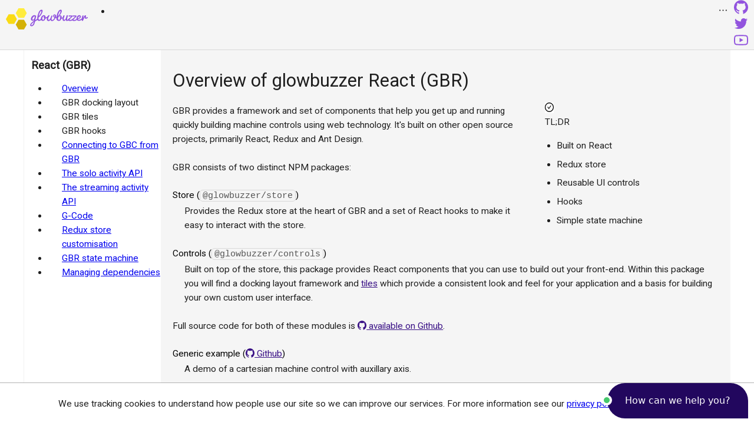

--- FILE ---
content_type: text/html
request_url: https://www.glowbuzzer.com/docs/gbr/overview
body_size: 761
content:
<!DOCTYPE html>
<html lang="en">
<head>
  <script src="https://www.googletagmanager.com/gtag/js?id=G-NDLX7CKPFT" async></script>
  <script>window.dataLayer = window.dataLayer || [];
function gtag(){dataLayer.push(arguments);}
gtag('js', new Date());
gtag('config', 'G-NDLX7CKPFT');
</script>

    <title>Glowbuzzer: Web-stack machine motion</title>
    <meta charset="UTF-8"/>
    <link rel="icon" href="/favicon.svg" sizes="any" type="image/svg+xml">

    <link rel="preconnect" href="https://fonts.googleapis.com">
    <link rel="preconnect" href="https://fonts.gstatic.com" crossorigin>
    <link href="https://fonts.googleapis.com/css2?family=Roboto:wght@400&display=swap" rel="stylesheet">

    <meta name="viewport" content="width=device-width, initial-scale=1.0"/>

    <script type="text/javascript">
        window._chatlio = window._chatlio || [];
        !function () {
            var t = document.getElementById("chatlio-widget-embed");
            if (t && window.ChatlioReact && _chatlio.init) return void _chatlio.init(t, ChatlioReact);
            for (var e = function (t) {
                return function () {
                    _chatlio.push([t].concat(arguments))
                }
            }, i = ["configure", "identify", "track", "show", "hide", "isShown", "isOnline", "page", "open", "showOrHide"], a = 0; a < i.length; a++) _chatlio[i[a]] || (_chatlio[i[a]] = e(i[a]));
            var n = document.createElement("script"), c = document.getElementsByTagName("script")[0];
            n.id = "chatlio-widget-embed", n.src = "https://w.chatlio.com/w.chatlio-widget.js", n.async = !0, n.setAttribute("data-embed-version", "2.3");
            n.setAttribute('data-widget-id', '4f932ba7-ce18-4fc4-7160-910ac26c5878');
            c.parentNode.insertBefore(n, c);
        }();
    </script>

<!--
    <style>
        @media (prefers-color-scheme: dark) {
            body {
                background-color: #000000;
                color: #ffffff;
            }
        }
    </style>
-->
  <script type="module" crossorigin src="/assets/index-CXrwAMVm.js"></script>
  <link rel="stylesheet" crossorigin href="/assets/index-Bc_l_Bup.css">
</head>
<body>
<div id="app"><!--app-html--></div>
</body>
</html>


--- FILE ---
content_type: text/css
request_url: https://www.glowbuzzer.com/assets/index-Bc_l_Bup.css
body_size: 5040
content:
/* DSEG7 7SEG */

@font-face {
  font-family: 'DSEG7-7SEGG';
  src: url('/assets/DSEG7SEGGCHAN-Regular-B9cv4MA5.woff2') format('woff2'),
  url('/assets/DSEG7SEGGCHAN-Regular-B2dTe8eX.woff') format('woff'),
  url('/assets/DSEG7SEGGCHAN-Regular-C8U7qE60.ttf') format('truetype');
  font-weight: normal;
  font-style: normal;
}

@font-face {
  font-family: 'DSEG7-7SEGG-MINI';
  src: url('/assets/DSEG7SEGGCHANMINI-Regular-DByaAvV9.woff2') format('woff2'),
  url('/assets/DSEG7SEGGCHANMINI-Regular-DkoMPt_1.woff') format('woff'),
  url('/assets/DSEG7SEGGCHANMINI-Regular-BdRMm-_k.ttf') format('truetype');
  font-weight: normal;
  font-style: normal;
}

/* DSEG7 Classic */

@font-face {
  font-family: 'DSEG7-Classic';
  src: url('/assets/DSEG7Classic-Bold-jUCkPCxO.woff2') format('woff2'),
  url('/assets/DSEG7Classic-Bold-BW8KWXYV.woff') format('woff'),
  url('/assets/DSEG7Classic-Bold-CLAZqaVa.ttf') format('truetype');
  font-weight: bold;
  font-style: normal;
}

@font-face {
  font-family: 'DSEG7-Classic';
  src: url('/assets/DSEG7Classic-BoldItalic-BBWqgZq1.woff2') format('woff2'),
  url('/assets/DSEG7Classic-BoldItalic-CS1QZ47Y.woff') format('woff'),
  url('/assets/DSEG7Classic-BoldItalic-CQkyF5Yu.ttf') format('truetype');
  font-weight: bold;
  font-style: italic;
}

@font-face {
  font-family: 'DSEG7-Classic';
  src: url('/assets/DSEG7Classic-Italic-CTuxj1X0.woff2') format('woff2'),
  url('/assets/DSEG7Classic-Italic-6iEPlX34.woff') format('woff'),
  url('/assets/DSEG7Classic-Italic-y1vJrC_U.ttf') format('truetype');
  font-weight: normal;
  font-style: italic;
}

@font-face {
  font-family: 'DSEG7-Classic';
  src: url('/assets/DSEG7Classic-Light-CT4YmaNO.woff2') format('woff2'),
  url('/assets/DSEG7Classic-Light-Dfb_nStf.woff') format('woff'),
  url('/assets/DSEG7Classic-Light-BJiB6xzj.ttf') format('truetype');
  font-weight: 200;
  font-style: normal;
}

@font-face {
  font-family: 'DSEG7-Classic';
  src: url('/assets/DSEG7Classic-LightItalic-BqbTohVv.woff2') format('woff2'),
  url('/assets/DSEG7Classic-LightItalic-xeqrywMo.woff') format('woff'),
  url('/assets/DSEG7Classic-LightItalic-QkUMyyq_.ttf') format('truetype');
  font-weight: 200;
  font-style: italic;
}

@font-face {
  font-family: 'DSEG7-Classic';
  src: url('/assets/DSEG7Classic-Regular-B9amPoxd.woff2') format('woff2'),
  url('/assets/DSEG7Classic-Regular-Ds47pk8-.woff') format('woff'),
  url('/assets/DSEG7Classic-Regular-Cb8r9iOE.ttf') format('truetype');
  font-weight: normal;
  font-style: normal;
}

/* DSEG7 Classic MINI */

@font-face {
  font-family: 'DSEG7-Classic-MINI';
  src: url('/assets/DSEG7ClassicMini-Bold-BC0yzL8m.woff2') format('woff2'),
  url('/assets/DSEG7ClassicMini-Bold-LBSglr9Q.woff') format('woff'),
  url('/assets/DSEG7ClassicMini-Bold-Cq5Kp4x_.ttf') format('truetype');
  font-weight: bold;
  font-style: normal;
}

@font-face {
  font-family: 'DSEG7-Classic-MINI';
  src: url('/assets/DSEG7ClassicMini-BoldItalic-C3HdbXAI.woff2') format('woff2'),
  url('/assets/DSEG7ClassicMini-BoldItalic-B3-hGyzR.woff') format('woff'),
  url('/assets/DSEG7ClassicMini-BoldItalic-DSNODg6p.ttf') format('truetype');
  font-weight: bold;
  font-style: italic;
}

@font-face {
  font-family: 'DSEG7-Classic-MINI';
  src: url('/assets/DSEG7ClassicMini-Italic-C0slh79p.woff2') format('woff2'),
  url('/assets/DSEG7ClassicMini-Italic-nksJxDkz.woff') format('woff'),
  url('/assets/DSEG7ClassicMini-Italic-CMOGCdHF.ttf') format('truetype');
  font-weight: normal;
  font-style: italic;
}

@font-face {
  font-family: 'DSEG7-Classic-MINI';
  src: url('/assets/DSEG7ClassicMini-Light-C0ZD8Hj8.woff2') format('woff2'),
  url('/assets/DSEG7ClassicMini-Light-Db1zompI.woff') format('woff'),
  url('/assets/DSEG7ClassicMini-Light-DmRQ17IP.ttf') format('truetype');
  font-weight: 200;
  font-style: normal;
}

@font-face {
  font-family: 'DSEG7-Classic-MINI';
  src: url('/assets/DSEG7ClassicMini-LightItalic-B8N0L44Y.woff2') format('woff2'),
  url('/assets/DSEG7ClassicMini-LightItalic-Wg2nTXbO.woff') format('woff'),
  url('/assets/DSEG7ClassicMini-LightItalic-D7zBq9QC.ttf') format('truetype');
  font-weight: 200;
  font-style: italic;
}

@font-face {
  font-family: 'DSEG7-Classic-MINI';
  src: url('/assets/DSEG7ClassicMini-Regular-DSN8RRU3.woff2') format('woff2'),
  url('/assets/DSEG7ClassicMini-Regular-VjLiV-J9.woff') format('woff'),
  url('/assets/DSEG7ClassicMini-Regular-5GDKDMxr.ttf') format('truetype');
  font-weight: normal;
  font-style: normal;
}

/* DSEG7 Modern */

@font-face {
  font-family: 'DSEG7-Modern';
  src: url('/assets/DSEG7Modern-Bold-B_JOyP8w.woff2') format('woff2'),
  url('/assets/DSEG7Modern-Bold-DSi7sEkL.woff') format('woff'),
  url('/assets/DSEG7Modern-Bold-CiY4lzTf.ttf') format('truetype');
  font-weight: bold;
  font-style: normal;
}

@font-face {
  font-family: 'DSEG7-Modern';
  src: url('/assets/DSEG7Modern-BoldItalic-Piyc6iM6.woff2') format('woff2'),
  url('/assets/DSEG7Modern-BoldItalic-DRdJ6kfV.woff') format('woff'),
  url('/assets/DSEG7Modern-BoldItalic-DgK3roVp.ttf') format('truetype');
  font-weight: bold;
  font-style: italic;
}

@font-face {
  font-family: 'DSEG7-Modern';
  src: url('/assets/DSEG7Modern-Italic-D7dMCTzR.woff2') format('woff2'),
  url('/assets/DSEG7Modern-Italic-C1Fi1rHj.woff') format('woff'),
  url('/assets/DSEG7Modern-Italic-CQpIQWfv.ttf') format('truetype');
  font-weight: normal;
  font-style: italic;
}

@font-face {
  font-family: 'DSEG7-Modern';
  src: url('/assets/DSEG7Modern-Light-Dmv69w1G.woff2') format('woff2'),
  url('/assets/DSEG7Modern-Light-Dm4v5awU.woff') format('woff'),
  url('/assets/DSEG7Modern-Light-BgVG3a46.ttf') format('truetype');
  font-weight: 200;
  font-style: normal;
}

@font-face {
  font-family: 'DSEG7-Modern';
  src: url('/assets/DSEG7Modern-LightItalic-3hAE84Gd.woff2') format('woff2'),
  url('/assets/DSEG7Modern-LightItalic-BoTAbALQ.woff') format('woff'),
  url('/assets/DSEG7Modern-LightItalic-D4H0AbFv.ttf') format('truetype');
  font-weight: 200;
  font-style: italic;
}

@font-face {
  font-family: 'DSEG7-Modern';
  src: url('/assets/DSEG7Modern-Regular-BRfL5oOB.woff2') format('woff2'),
  url('/assets/DSEG7Modern-Regular-B59aupfK.woff') format('woff'),
  url('/assets/DSEG7Modern-Regular-D0tx8Q-Q.ttf') format('truetype');
  font-weight: normal;
  font-style: normal;
}

/* DSEG7 Modern MINI */

@font-face {
  font-family: 'DSEG7-Modern-MINI';
  src: url('/assets/DSEG7ModernMini-Bold-Daatk6zp.woff2') format('woff2'),
  url('/assets/DSEG7ModernMini-Bold-DXLRtqAC.woff') format('woff'),
  url('/assets/DSEG7ModernMini-Bold-BklqYM-L.ttf') format('truetype');
  font-weight: bold;
  font-style: normal;
}

@font-face {
  font-family: 'DSEG7-Modern-MINI';
  src: url('/assets/DSEG7ModernMini-BoldItalic-DrOfWxSy.woff2') format('woff2'),
  url('/assets/DSEG7ModernMini-BoldItalic-_f4jqos_.woff') format('woff'),
  url('/assets/DSEG7ModernMini-BoldItalic-DYI1zBkS.ttf') format('truetype');
  font-weight: bold;
  font-style: italic;
}

@font-face {
  font-family: 'DSEG7-Modern-MINI';
  src: url('/assets/DSEG7ModernMini-Italic-D4pDf64V.woff2') format('woff2'),
  url('/assets/DSEG7ModernMini-Italic-1VrbPN5c.woff') format('woff'),
  url('/assets/DSEG7ModernMini-Italic-CH-3uXUL.ttf') format('truetype');
  font-weight: normal;
  font-style: italic;
}

@font-face {
  font-family: 'DSEG7-Modern-MINI';
  src: url('/assets/DSEG7ModernMini-Light-CdOcoEv3.woff2') format('woff2'),
  url('/assets/DSEG7ModernMini-Light-DYb8RlNl.woff') format('woff'),
  url('/assets/DSEG7ModernMini-Light-CaU2ChjY.ttf') format('truetype');
  font-weight: 200;
  font-style: normal;
}

@font-face {
  font-family: 'DSEG7-Modern-MINI';
  src: url('/assets/DSEG7ModernMini-LightItalic-CInElSS7.woff2') format('woff2'),
  url('/assets/DSEG7ModernMini-LightItalic-CyafJ-xF.woff') format('woff'),
  url('/assets/DSEG7ModernMini-LightItalic-C6xBSsHD.ttf') format('truetype');
  font-weight: 200;
  font-style: italic;
}

@font-face {
  font-family: 'DSEG7-Modern-MINI';
  src: url('/assets/DSEG7ModernMini-Regular-DJCWzSji.woff2') format('woff2'),
  url('/assets/DSEG7ModernMini-Regular-B6cEGJxA.woff') format('woff'),
  url('/assets/DSEG7ModernMini-Regular-CSjcNTlS.ttf') format('truetype');
  font-weight: normal;
  font-style: normal;
}

/* DSEG14 Classic */

@font-face {
  font-family: 'DSEG14-Classic';
  src: url('/assets/DSEG14Classic-Bold-DC4X9PqZ.woff2') format('woff2'),
  url('/assets/DSEG14Classic-Bold-at4fwKYj.woff') format('woff'),
  url('/assets/DSEG14Classic-Bold-oW2rSebL.ttf') format('truetype');
  font-weight: bold;
  font-style: normal;
}

@font-face {
  font-family: 'DSEG14-Classic';
  src: url('/assets/DSEG14Classic-BoldItalic-BqjmBj7y.woff2') format('woff2'),
  url('/assets/DSEG14Classic-BoldItalic-BwakG8gU.woff') format('woff'),
  url('/assets/DSEG14Classic-BoldItalic-wVeIDD0p.ttf') format('truetype');
  font-weight: bold;
  font-style: italic;
}

@font-face {
  font-family: 'DSEG14-Classic';
  src: url('/assets/DSEG14Classic-Italic-BR_LrGaO.woff2') format('woff2'),
  url('/assets/DSEG14Classic-Italic-Cco5iVOc.woff') format('woff'),
  url('/assets/DSEG14Classic-Italic-B0jc6Jrv.ttf') format('truetype');
  font-weight: normal;
  font-style: italic;
}

@font-face {
  font-family: 'DSEG14-Classic';
  src: url('/assets/DSEG14Classic-Light-C4vnUn-e.woff2') format('woff2'),
  url('/assets/DSEG14Classic-Light-BfXtt5DS.woff') format('woff'),
  url('/assets/DSEG14Classic-Light-DyvPSr9F.ttf') format('truetype');
  font-weight: 200;
  font-style: normal;
}

@font-face {
  font-family: 'DSEG14-Classic';
  src: url('/assets/DSEG14Classic-LightItalic-CVyVRf5Q.woff2') format('woff2'),
  url('/assets/DSEG14Classic-LightItalic-Blwp8lYM.woff') format('woff'),
  url('/assets/DSEG14Classic-LightItalic-D8t-dZxN.ttf') format('truetype');
  font-weight: 200;
  font-style: italic;
}

@font-face {
  font-family: 'DSEG14-Classic';
  src: url('/assets/DSEG14Classic-Regular-D85yqD5Y.woff2') format('woff2'),
  url('/assets/DSEG14Classic-Regular-Cl8UUWtE.woff') format('woff'),
  url('/assets/DSEG14Classic-Regular-B9qzEPs1.ttf') format('truetype');
  font-weight: normal;
  font-style: normal;
}

/* DSEG14 Classic MINI */

@font-face {
  font-family: 'DSEG14-Classic-MINI';
  src: url('/assets/DSEG14ClassicMini-Bold-Ce59WNv1.woff2') format('woff2'),
  url('/assets/DSEG14ClassicMini-Bold-Cn8T7Grp.woff') format('woff'),
  url('/assets/DSEG14ClassicMini-Bold-Fu6lstVL.ttf') format('truetype');
  font-weight: bold;
  font-style: normal;
}

@font-face {
  font-family: 'DSEG14-Classic-MINI';
  src: url('/assets/DSEG14ClassicMini-BoldItalic-Bs8Anhte.woff2') format('woff2'),
  url('/assets/DSEG14ClassicMini-BoldItalic-DgeIfU5-.woff') format('woff'),
  url('/assets/DSEG14ClassicMini-BoldItalic-Bg-Xu31T.ttf') format('truetype');
  font-weight: bold;
  font-style: italic;
}

@font-face {
  font-family: 'DSEG14-Classic-MINI';
  src: url('/assets/DSEG14ClassicMini-Italic-B31MvetI.woff2') format('woff2'),
  url('/assets/DSEG14ClassicMini-Italic-Cp5HiM3Q.woff') format('woff'),
  url('/assets/DSEG14ClassicMini-Italic-DV3r1cch.ttf') format('truetype');
  font-weight: normal;
  font-style: italic;
}

@font-face {
  font-family: 'DSEG14-Classic-MINI';
  src: url('/assets/DSEG14ClassicMini-Light-DQ6OUtDA.woff2') format('woff2'),
  url('/assets/DSEG14ClassicMini-Light-Dzt-Hes1.woff') format('woff'),
  url('/assets/DSEG14ClassicMini-Light-D0eKDYGN.ttf') format('truetype');
  font-weight: 200;
  font-style: normal;
}

@font-face {
  font-family: 'DSEG14-Classic-MINI';
  src: url('/assets/DSEG14ClassicMini-LightItalic-u6kpNIP4.woff2') format('woff2'),
  url('/assets/DSEG14ClassicMini-LightItalic-BNXzm-5l.woff') format('woff'),
  url('/assets/DSEG14ClassicMini-LightItalic-D5GCw5zA.ttf') format('truetype');
  font-weight: 200;
  font-style: italic;
}

@font-face {
  font-family: 'DSEG14-Classic-MINI';
  src: url('/assets/DSEG14ClassicMini-Regular-DG8kDxhC.woff2') format('woff2'),
  url('/assets/DSEG14ClassicMini-Regular-BKDuAH8e.woff') format('woff'),
  url('/assets/DSEG14ClassicMini-Regular-BwxjjbPG.ttf') format('truetype');
  font-weight: normal;
  font-style: normal;
}

/* DSEG14 Modern */

@font-face {
  font-family: 'DSEG14-Modern';
  src: url('/assets/DSEG14Modern-Bold-CDINnJ0V.woff2') format('woff2'),
  url('/assets/DSEG14Modern-Bold-7VK8-QUn.woff') format('woff'),
  url('/assets/DSEG14Modern-Bold-BYUuVQMc.ttf') format('truetype');
  font-weight: bold;
  font-style: normal;
}

@font-face {
  font-family: 'DSEG14-Modern';
  src: url('/assets/DSEG14Modern-BoldItalic-DoA6FOOk.woff2') format('woff2'),
  url('/assets/DSEG14Modern-BoldItalic-6Dup9HYg.woff') format('woff'),
  url('/assets/DSEG14Modern-BoldItalic-CRPx3Jng.ttf') format('truetype');
  font-weight: bold;
  font-style: italic;
}

@font-face {
  font-family: 'DSEG14-Modern';
  src: url('/assets/DSEG14Modern-Italic-DMhrKqUj.woff2') format('woff2'),
  url('/assets/DSEG14Modern-Italic-DMSxboav.woff') format('woff'),
  url('/assets/DSEG14Modern-Italic-BqtEup2a.ttf') format('truetype');
  font-weight: normal;
  font-style: italic;
}

@font-face {
  font-family: 'DSEG14-Modern';
  src: url('/assets/DSEG14Modern-Light-2wUr0932.woff2') format('woff2'),
  url('/assets/DSEG14Modern-Light-UxRHxuzx.woff') format('woff'),
  url('/assets/DSEG14Modern-Light-DWdYS0w8.ttf') format('truetype');
  font-weight: 200;
  font-style: normal;
}

@font-face {
  font-family: 'DSEG14-Modern';
  src: url('/assets/DSEG14Modern-LightItalic-Da40iEMc.woff2') format('woff2'),
  url('/assets/DSEG14Modern-LightItalic-Bynbv72w.woff') format('woff'),
  url('/assets/DSEG14Modern-LightItalic-DrgK6f4f.ttf') format('truetype');
  font-weight: 200;
  font-style: italic;
}

@font-face {
  font-family: 'DSEG14-Modern';
  src: url('/assets/DSEG14Modern-Regular-D70yKLrq.woff2') format('woff2'),
  url('/assets/DSEG14Modern-Regular-BakIIgbD.woff') format('woff'),
  url('/assets/DSEG14Modern-Regular-B6U6XrHD.ttf') format('truetype');
  font-weight: normal;
  font-style: normal;
}

/* DSEG14 Modern MINI */

@font-face {
  font-family: 'DSEG14-Modern-MINI';
  src: url('/assets/DSEG14ModernMini-Bold-6l7mngdK.woff2') format('woff2'),
  url('/assets/DSEG14ModernMini-Bold-I7o5NMPv.woff') format('woff'),
  url('/assets/DSEG14ModernMini-Bold-BeLE2vvq.ttf') format('truetype');
  font-weight: bold;
  font-style: normal;
}

@font-face {
  font-family: 'DSEG14-Modern-MINI';
  src: url('/assets/DSEG14ModernMini-BoldItalic-CUbFGH4G.woff2') format('woff2'),
  url('/assets/DSEG14ModernMini-BoldItalic-Dinpvlar.woff') format('woff'),
  url('/assets/DSEG14ModernMini-BoldItalic-vaykAqQy.ttf') format('truetype');
  font-weight: bold;
  font-style: italic;
}

@font-face {
  font-family: 'DSEG14-Modern-MINI';
  src: url('/assets/DSEG14ModernMini-Italic-B_EtlzuA.woff2') format('woff2'),
  url('/assets/DSEG14ModernMini-Italic-CfhgCK12.woff') format('woff'),
  url('/assets/DSEG14ModernMini-Italic-CMS2KKoW.ttf') format('truetype');
  font-weight: normal;
  font-style: italic;
}

@font-face {
  font-family: 'DSEG14-Modern-MINI';
  src: url('/assets/DSEG14ModernMini-Light-gbZc7wUG.woff2') format('woff2'),
  url('/assets/DSEG14ModernMini-Light-DQxsupxs.woff') format('woff'),
  url('/assets/DSEG14ModernMini-Light-CTRe_qZP.ttf') format('truetype');
  font-weight: 200;
  font-style: normal;
}

@font-face {
  font-family: 'DSEG14-Modern-MINI';
  src: url('/assets/DSEG14ModernMini-LightItalic-B5W320oN.woff2') format('woff2'),
  url('/assets/DSEG14ModernMini-LightItalic-DobCGmg-.woff') format('woff'),
  url('/assets/DSEG14ModernMini-LightItalic-Cg8pvX0D.ttf') format('truetype');
  font-weight: 200;
  font-style: italic;
}

@font-face {
  font-family: 'DSEG14-Modern-MINI';
  src: url('/assets/DSEG14ModernMini-Regular-ClhYcqsp.woff2') format('woff2'),
  url('/assets/DSEG14ModernMini-Regular-D9QqxJFc.woff') format('woff'),
  url('/assets/DSEG14ModernMini-Regular-BjV1UF1g.ttf') format('truetype');
  font-weight: normal;
  font-style: normal;
}

/* DSEGWeather */

@font-face {
  font-family: 'DSEGWeather';
  src: url('/assets/DSEGWeather-D6H8Oy6a.woff2') format('woff2'),
  url('/assets/DSEGWeather-CoB-4tUE.woff') format('woff'),
  url('/assets/DSEGWeather-BA9CZ-zm.ttf') format('truetype');
  font-weight: normal;
  font-style: normal;
}


.flexlayout__layout {
  --color-text: black;
  --color-background: white;
  --color-base: white;
  --color-1: #f7f7f7;
  --color-2: #f0f0f0;
  --color-3: #e9e9e9;
  --color-4: #e2e2e2;
  --color-5: #dbdbdb;
  --color-6: #d4d4d4;
  --color-drag1: rgb(95, 134, 196);
  --color-drag2: rgb(119, 166, 119);
  --color-drag1-background: rgba(95, 134, 196, 0.1);
  --color-drag2-background: rgba(119, 166, 119, 0.075);
  --font-size: medium;
  --font-family: Roboto, Arial, sans-serif;
  --color-overflow: gray;
  --color-icon: gray;
  --color-tabset-background: var(--color-background);
  --color-tabset-background-selected: var(--color-1);
  --color-tabset-background-maximized: var(--color-6);
  --color-tabset-divider-line: var(--color-4);
  --color-tabset-header-background: var(--color-background);
  --color-tabset-header: var(--color-text);
  --color-border-background: var(--color-background);
  --color-border-divider-line: var(--color-4);
  --color-tab-selected: var(--color-text);
  --color-tab-selected-background: var(--color-4);
  --color-tab-unselected: gray;
  --color-tab-unselected-background: transparent;
  --color-tab-textbox: var(--color-text);
  --color-tab-textbox-background: var(--color-3);
  --color-border-tab-selected: var(--color-text);
  --color-border-tab-selected-background: var(--color-4);
  --color-border-tab-unselected: gray;
  --color-border-tab-unselected-background: var(--color-2);
  --color-splitter: var(--color-1);
  --color-splitter-hover: var(--color-4);
  --color-splitter-drag: var(--color-4);
  --color-drag-rect-border: var(--color-6);
  --color-drag-rect-background: var(--color-4);
  --color-drag-rect: var(--color-text);
  --color-popup-border: var(--color-6);
  --color-popup-unselected: var(--color-text);
  --color-popup-unselected-background: white;
  --color-popup-selected: var(--color-text);
  --color-popup-selected-background: var(--color-3);
  --color-edge-marker: #aaa;
  --color-edge-icon: #555;
}

.flexlayout__layout {
  left: 0;
  top: 0;
  right: 0;
  bottom: 0;
  position: absolute;
  overflow: hidden;
}
.flexlayout__splitter {
  background-color: var(--color-splitter);
}
@media (hover: hover) {
  .flexlayout__splitter:hover {
    background-color: var(--color-splitter-hover);
    transition: background-color ease-in 0.1s;
    transition-delay: 0.05s;
  }
}
.flexlayout__splitter_border {
  z-index: 10;
}
.flexlayout__splitter_drag {
  z-index: 1000;
  background-color: var(--color-splitter-drag);
}
.flexlayout__splitter_extra {
  background-color: transparent;
}
.flexlayout__outline_rect {
  position: absolute;
  pointer-events: none;
  box-sizing: border-box;
  border: 2px solid var(--color-drag1);
  background: var(--color-drag1-background);
  border-radius: 5px;
  z-index: 1000;
}
.flexlayout__outline_rect_edge {
  pointer-events: none;
  border: 2px solid var(--color-drag2);
  background: var(--color-drag2-background);
  border-radius: 5px;
  z-index: 1000;
  box-sizing: border-box;
}
.flexlayout__edge_rect {
  position: absolute;
  z-index: 1000;
  background-color: var(--color-edge-marker);
  pointer-events: none;
  display: flex;
  align-items: center;
  justify-content: center;
}
.flexlayout__drag_rect {
  position: absolute;
  cursor: move;
  color: var(--color-drag-rect);
  background-color: var(--color-drag-rect-background);
  border: 2px solid var(--color-drag-rect-border);
  border-radius: 5px;
  z-index: 1000;
  box-sizing: border-box;
  opacity: 0.9;
  text-align: center;
  display: flex;
  justify-content: center;
  flex-direction: column;
  overflow: hidden;
  padding: 0.3em 1em;
  word-wrap: break-word;
  font-size: var(--font-size);
  font-family: var(--font-family);
}
.flexlayout__tabset {
  display: flex;
  flex-direction: column;
  overflow: hidden;
  background-color: var(--color-tabset-background);
  box-sizing: border-box;
  font-size: var(--font-size);
  font-family: var(--font-family);
}
.flexlayout__tabset_tab_divider {
  width: 4px;
}
.flexlayout__tabset_content {
  display: flex;
  flex-grow: 1;
  align-items: center;
  justify-content: center;
}
.flexlayout__tabset_header {
  display: flex;
  align-items: center;
  padding: 3px 3px 3px 5px;
  box-sizing: border-box;
  border-bottom: 1px solid var(--color-tabset-divider-line);
  color: var(--color-tabset-header);
  background-color: var(--color-tabset-header-background);
}
.flexlayout__tabset_header_content {
  flex-grow: 1;
}
.flexlayout__tabset_tabbar_outer {
  box-sizing: border-box;
  background-color: var(--color-tabset-background);
  overflow: hidden;
  display: flex;
}
.flexlayout__tabset_tabbar_outer_top {
  border-bottom: 1px solid var(--color-tabset-divider-line);
}
.flexlayout__tabset_tabbar_outer_bottom {
  border-top: 1px solid var(--color-tabset-divider-line);
}
.flexlayout__tabset_tabbar_inner {
  position: relative;
  box-sizing: border-box;
  display: flex;
  flex-grow: 1;
  overflow: hidden;
}
.flexlayout__tabset_tabbar_inner_tab_container {
  display: flex;
  padding-left: 4px;
  padding-right: 4px;
  box-sizing: border-box;
  position: absolute;
  top: 0;
  bottom: 0;
  width: 10000px;
}
.flexlayout__tabset_tabbar_inner_tab_container_top {
  border-top: 2px solid transparent;
}
.flexlayout__tabset_tabbar_inner_tab_container_bottom {
  border-bottom: 2px solid transparent;
}
.flexlayout__tabset-selected {
  background-color: var(--color-tabset-background-selected);
}
.flexlayout__tabset-maximized {
  background-color: var(--color-tabset-background-maximized);
}
.flexlayout__tab_button_stamp {
  display: inline-flex;
  align-items: center;
  gap: 0.3em;
  white-space: nowrap;
  box-sizing: border-box;
}
.flexlayout__tab {
  overflow: auto;
  position: absolute;
  box-sizing: border-box;
  background-color: var(--color-background);
  color: var(--color-text);
}
.flexlayout__tab_button {
  display: flex;
  gap: 0.3em;
  align-items: center;
  box-sizing: border-box;
  padding: 3px 0.5em;
  cursor: pointer;
}
.flexlayout__tab_button_stretch {
  background-color: transparent;
  color: var(--color-tab-selected);
  width: 100%;
  padding: 3px 0em;
  text-wrap: nowrap;
  display: flex;
  gap: 0.3em;
  align-items: center;
  box-sizing: border-box;
  cursor: pointer;
}
@media (hover: hover) {
  .flexlayout__tab_button_stretch:hover {
    color: var(--color-tab-selected);
  }
}
.flexlayout__tab_button--selected {
  background-color: var(--color-tab-selected-background);
  color: var(--color-tab-selected);
}
@media (hover: hover) {
  .flexlayout__tab_button:hover {
    background-color: var(--color-tab-selected-background);
    color: var(--color-tab-selected);
  }
}
.flexlayout__tab_button--unselected {
  background-color: var(--color-tab-unselected-background);
  color: var(--color-tab-unselected);
  color: gray;
}
.flexlayout__tab_button_leading {
  display: flex;
}
.flexlayout__tab_button_content {
  display: flex;
}
.flexlayout__tab_button_textbox {
  border: none;
  font-family: var(--font-family);
  font-size: var(--font-size);
  color: var(--color-tab-textbox);
  background-color: var(--color-tab-textbox-background);
  border: 1px inset var(--color-1);
  border-radius: 3px;
  width: 10em;
}
.flexlayout__tab_button_textbox:focus {
  outline: none;
}
.flexlayout__tab_button_trailing {
  display: flex;
  visibility: hidden;
  border-radius: 4px;
}
.flexlayout__tab_button_trailing:hover {
  background-color: var(--color-3);
}
@media (hover: hover) {
  .flexlayout__tab_button:hover .flexlayout__tab_button_trailing {
    visibility: visible;
  }
}
.flexlayout__tab_button--selected .flexlayout__tab_button_trailing {
  visibility: visible;
}
.flexlayout__tab_button_overflow {
  display: flex;
  align-items: center;
  border: none;
  color: var(--color-overflow);
  font-size: inherit;
  background-color: transparent;
}
.flexlayout__tab_toolbar {
  display: flex;
  align-items: center;
  gap: 0.3em;
  padding-left: 0.5em;
  padding-right: 0.3em;
}
.flexlayout__tab_toolbar_button {
  border: none;
  outline: none;
  font-size: inherit;
  margin: 0px;
  background-color: transparent;
  border-radius: 4px;
  padding: 1px;
}
@media (hover: hover) {
  .flexlayout__tab_toolbar_button:hover {
    background-color: var(--color-2);
  }
}
.flexlayout__tab_toolbar_sticky_buttons_container {
  display: flex;
  gap: 0.3em;
  padding-left: 5px;
  align-items: center;
}
.flexlayout__tab_floating {
  overflow: auto;
  position: absolute;
  box-sizing: border-box;
  color: var(--color-text);
  background-color: var(--color-background);
  display: flex;
  justify-content: center;
  align-items: center;
}
.flexlayout__tab_floating_inner {
  overflow: auto;
  display: flex;
  flex-direction: column;
  justify-content: center;
  align-items: center;
}
.flexlayout__tab_floating_inner div {
  margin-bottom: 5px;
  text-align: center;
}
.flexlayout__tab_floating_inner div a {
  color: royalblue;
}
.flexlayout__border {
  box-sizing: border-box;
  overflow: hidden;
  display: flex;
  font-size: var(--font-size);
  font-family: var(--font-family);
  color: var(--color-border);
  background-color: var(--color-border-background);
}
.flexlayout__border_top {
  border-bottom: 1px solid var(--color-border-divider-line);
  align-items: center;
}
.flexlayout__border_bottom {
  border-top: 1px solid var(--color-border-divider-line);
  align-items: center;
}
.flexlayout__border_left {
  border-right: 1px solid var(--color-border-divider-line);
  align-content: center;
  flex-direction: column;
}
.flexlayout__border_right {
  border-left: 1px solid var(--color-border-divider-line);
  align-content: center;
  flex-direction: column;
}
.flexlayout__border_inner {
  position: relative;
  box-sizing: border-box;
  display: flex;
  overflow: hidden;
  flex-grow: 1;
}
.flexlayout__border_inner_tab_container {
  white-space: nowrap;
  display: flex;
  padding-left: 2px;
  padding-right: 2px;
  box-sizing: border-box;
  position: absolute;
  top: 0;
  bottom: 0;
  width: 10000px;
}
.flexlayout__border_inner_tab_container_right {
  transform-origin: top left;
  transform: rotate(90deg);
}
.flexlayout__border_inner_tab_container_left {
  flex-direction: row-reverse;
  transform-origin: top right;
  transform: rotate(-90deg);
}
.flexlayout__border_tab_divider {
  width: 4px;
}
.flexlayout__border_button {
  display: flex;
  gap: 0.3em;
  align-items: center;
  cursor: pointer;
  padding: 3px 0.5em;
  margin: 2px 0px;
  box-sizing: border-box;
  white-space: nowrap;
}
.flexlayout__border_button--selected {
  background-color: var(--color-border-tab-selected-background);
  color: var(--color-border-tab-selected);
}
@media (hover: hover) {
  .flexlayout__border_button:hover {
    background-color: var(--color-border-tab-selected-background);
    color: var(--color-border-tab-selected);
  }
}
.flexlayout__border_button--unselected {
  background-color: var(--color-border-tab-unselected-background);
  color: var(--color-border-tab-unselected);
}
.flexlayout__border_button_leading {
  display: flex;
}
.flexlayout__border_button_content {
  display: flex;
}
.flexlayout__border_button_trailing {
  display: flex;
  border-radius: 4px;
  visibility: hidden;
}
.flexlayout__border_button_trailing:hover {
  background-color: var(--color-3);
}
@media (hover: hover) {
  .flexlayout__border_button:hover .flexlayout__border_button_trailing {
    visibility: visible;
  }
}
.flexlayout__border_button--selected .flexlayout__border_button_trailing {
  visibility: visible;
}
.flexlayout__border_toolbar {
  display: flex;
  gap: 0.3em;
  align-items: center;
}
.flexlayout__border_toolbar_left, .flexlayout__border_toolbar_right {
  flex-direction: column;
  padding-top: 0.5em;
  padding-bottom: 0.3em;
}
.flexlayout__border_toolbar_top, .flexlayout__border_toolbar_bottom {
  padding-left: 0.5em;
  padding-right: 0.3em;
}
.flexlayout__border_toolbar_button {
  border: none;
  outline: none;
  font-size: inherit;
  background-color: transparent;
  border-radius: 4px;
  padding: 1px;
}
@media (hover: hover) {
  .flexlayout__border_toolbar_button:hover {
    background-color: var(--color-2);
  }
}
.flexlayout__border_toolbar_button_overflow {
  display: flex;
  align-items: center;
  border: none;
  color: var(--color-overflow);
  font-size: inherit;
  background-color: transparent;
}
.flexlayout__popup_menu {
  font-size: var(--font-size);
  font-family: var(--font-family);
}
.flexlayout__popup_menu_item {
  padding: 2px 0.5em;
  white-space: nowrap;
  cursor: pointer;
  border-radius: 2px;
}
@media (hover: hover) {
  .flexlayout__popup_menu_item:hover {
    background-color: var(--color-6);
  }
}
.flexlayout__popup_menu_container {
  box-shadow: inset 0 0 5px rgba(0, 0, 0, 0.15);
  border: 1px solid var(--color-popup-border);
  color: var(--color-popup-unselected);
  background: var(--color-popup-unselected-background);
  border-radius: 3px;
  position: absolute;
  z-index: 1000;
  max-height: 50%;
  min-width: 100px;
  overflow: auto;
  padding: 2px;
}
.flexlayout__floating_window _body {
  height: 100%;
}
.flexlayout__floating_window_content {
  left: 0;
  top: 0;
  right: 0;
  bottom: 0;
  position: absolute;
}
.flexlayout__floating_window_tab {
  overflow: auto;
  left: 0;
  top: 0;
  right: 0;
  bottom: 0;
  position: absolute;
  box-sizing: border-box;
  background-color: var(--color-background);
  color: var(--color-text);
}
.flexlayout__error_boundary_container {
  left: 0;
  top: 0;
  right: 0;
  bottom: 0;
  position: absolute;
  display: flex;
  justify-content: center;
}
.flexlayout__error_boundary_content {
  display: flex;
  align-items: center;
}
.flexlayout__tabset_sizer {
  padding-top: 5px;
  padding-bottom: 3px;
  font-size: var(--font-size);
  font-family: var(--font-family);
}
.flexlayout__tabset_header_sizer {
  padding-top: 3px;
  padding-bottom: 3px;
  font-size: var(--font-size);
  font-family: var(--font-family);
}
.flexlayout__border_sizer {
  padding-top: 6px;
  padding-bottom: 5px;
  font-size: var(--font-size);
  font-family: var(--font-family);
}

/*# sourceMappingURL=light.css.map */
/* stylelint-disable */
html,
body {
  width: 100%;
  height: 100%;
}
input::-ms-clear,
input::-ms-reveal {
  display: none;
}
*,
*::before,
*::after {
  box-sizing: border-box;
}
html {
  font-family: sans-serif;
  line-height: 1.15;
  -webkit-text-size-adjust: 100%;
  -ms-text-size-adjust: 100%;
  -ms-overflow-style: scrollbar;
  -webkit-tap-highlight-color: rgba(0, 0, 0, 0);
}
@-ms-viewport {
  width: device-width;
}
body {
  margin: 0;
}
[tabindex='-1']:focus {
  outline: none;
}
hr {
  box-sizing: content-box;
  height: 0;
  overflow: visible;
}
h1,
h2,
h3,
h4,
h5,
h6 {
  margin-top: 0;
  margin-bottom: 0.5em;
  font-weight: 500;
}
p {
  margin-top: 0;
  margin-bottom: 1em;
}
abbr[title],
abbr[data-original-title] {
  -webkit-text-decoration: underline dotted;
  text-decoration: underline;
  text-decoration: underline dotted;
  border-bottom: 0;
  cursor: help;
}
address {
  margin-bottom: 1em;
  font-style: normal;
  line-height: inherit;
}
input[type='text'],
input[type='password'],
input[type='number'],
textarea {
  -webkit-appearance: none;
}
ol,
ul,
dl {
  margin-top: 0;
  margin-bottom: 1em;
}
ol ol,
ul ul,
ol ul,
ul ol {
  margin-bottom: 0;
}
dt {
  font-weight: 500;
}
dd {
  margin-bottom: 0.5em;
  margin-left: 0;
}
blockquote {
  margin: 0 0 1em;
}
dfn {
  font-style: italic;
}
b,
strong {
  font-weight: bolder;
}
small {
  font-size: 80%;
}
sub,
sup {
  position: relative;
  font-size: 75%;
  line-height: 0;
  vertical-align: baseline;
}
sub {
  bottom: -0.25em;
}
sup {
  top: -0.5em;
}
pre,
code,
kbd,
samp {
  font-size: 1em;
  font-family: 'SFMono-Regular', Consolas, 'Liberation Mono', Menlo, Courier, monospace;
}
pre {
  margin-top: 0;
  margin-bottom: 1em;
  overflow: auto;
}
figure {
  margin: 0 0 1em;
}
img {
  vertical-align: middle;
  border-style: none;
}
a,
area,
button,
[role='button'],
input:not([type='range']),
label,
select,
summary,
textarea {
  touch-action: manipulation;
}
table {
  border-collapse: collapse;
}
caption {
  padding-top: 0.75em;
  padding-bottom: 0.3em;
  text-align: left;
  caption-side: bottom;
}
input,
button,
select,
optgroup,
textarea {
  margin: 0;
  color: inherit;
  font-size: inherit;
  font-family: inherit;
  line-height: inherit;
}
button,
input {
  overflow: visible;
}
button,
select {
  text-transform: none;
}
button,
html [type='button'],
[type='reset'],
[type='submit'] {
  -webkit-appearance: button;
}
button::-moz-focus-inner,
[type='button']::-moz-focus-inner,
[type='reset']::-moz-focus-inner,
[type='submit']::-moz-focus-inner {
  padding: 0;
  border-style: none;
}
input[type='radio'],
input[type='checkbox'] {
  box-sizing: border-box;
  padding: 0;
}
input[type='date'],
input[type='time'],
input[type='datetime-local'],
input[type='month'] {
  -webkit-appearance: listbox;
}
textarea {
  overflow: auto;
  resize: vertical;
}
fieldset {
  min-width: 0;
  margin: 0;
  padding: 0;
  border: 0;
}
legend {
  display: block;
  width: 100%;
  max-width: 100%;
  margin-bottom: 0.5em;
  padding: 0;
  color: inherit;
  font-size: 1.5em;
  line-height: inherit;
  white-space: normal;
}
progress {
  vertical-align: baseline;
}
[type='number']::-webkit-inner-spin-button,
[type='number']::-webkit-outer-spin-button {
  height: auto;
}
[type='search'] {
  outline-offset: -2px;
  -webkit-appearance: none;
}
[type='search']::-webkit-search-cancel-button,
[type='search']::-webkit-search-decoration {
  -webkit-appearance: none;
}
::-webkit-file-upload-button {
  font: inherit;
  -webkit-appearance: button;
}
output {
  display: inline-block;
}
summary {
  display: list-item;
}
template {
  display: none;
}
[hidden] {
  display: none !important;
}
mark {
  padding: 0.2em;
  background-color: #feffe6;
}


--- FILE ---
content_type: text/javascript
request_url: https://www.glowbuzzer.com/assets/overview-7OxHY9xi.js
body_size: 1389
content:
import { j as jsxRuntimeExports, T as Tldr, G as GlowsiteLink, a0 as RefIcon } from "./index-CXrwAMVm.js";
function _createMdxContent(props) {
  const _components = Object.assign({
    h1: "h1",
    ul: "ul",
    li: "li",
    p: "p",
    dl: "dl",
    dt: "dt",
    code: "code",
    dd: "dd",
    a: "a",
    h2: "h2"
  }, props.components);
  return jsxRuntimeExports.jsxs(jsxRuntimeExports.Fragment, {
    children: [jsxRuntimeExports.jsx(_components.h1, {
      children: props.subtitle
    }), "\n", jsxRuntimeExports.jsx(Tldr, {
      children: jsxRuntimeExports.jsxs(_components.ul, {
        children: ["\n", jsxRuntimeExports.jsx(_components.li, {
          children: "Built on React"
        }), "\n", jsxRuntimeExports.jsx(_components.li, {
          children: "Redux store"
        }), "\n", jsxRuntimeExports.jsx(_components.li, {
          children: "Reusable UI controls"
        }), "\n", jsxRuntimeExports.jsx(_components.li, {
          children: "Hooks"
        }), "\n", jsxRuntimeExports.jsx(_components.li, {
          children: "Simple state machine"
        }), "\n"]
      })
    }), "\n", jsxRuntimeExports.jsx(_components.p, {
      children: "GBR provides a framework and set of components that help you get up and running quickly building machine controls using web technology.\nIt's built on other open source projects, primarily React, Redux and Ant Design."
    }), "\n", jsxRuntimeExports.jsx(_components.p, {
      children: "GBR consists of two distinct NPM packages:"
    }), "\n", jsxRuntimeExports.jsxs(_components.dl, {
      children: [jsxRuntimeExports.jsxs(_components.dt, {
        children: ["Store (", jsxRuntimeExports.jsx(_components.code, {
          children: "@glowbuzzer/store"
        }), ")"]
      }), jsxRuntimeExports.jsx(_components.dd, {
        children: "Provides the Redux store at the heart of GBR and a set of React hooks to make it easy to interact with the store."
      }), jsxRuntimeExports.jsxs(_components.dt, {
        children: ["Controls (", jsxRuntimeExports.jsx(_components.code, {
          children: "@glowbuzzer/controls"
        }), ")"]
      }), jsxRuntimeExports.jsxs(_components.dd, {
        children: ["Built on top of the store, this package provides React components that you can use to build out your front-end. Within this package you will find\na docking layout framework and ", jsxRuntimeExports.jsx(GlowsiteLink, {
          to: "tiles/overview",
          children: "tiles"
        }), " which provide a consistent look and feel for your application and a basis for building your own custom user interface."]
      })]
    }), "\n", jsxRuntimeExports.jsxs(_components.p, {
      children: ["Full source code for both of these modules is ", jsxRuntimeExports.jsxs(_components.a, {
        href: "https://www.github.com/glowbuzzer/gbr",
        className: "markdown-link",
        children: [jsxRuntimeExports.jsx(RefIcon, {}), " available on Github"]
      }), "."]
    }), "\n", jsxRuntimeExports.jsxs(_components.dl, {
      children: [jsxRuntimeExports.jsxs(_components.dt, {
        children: ["Generic example (", jsxRuntimeExports.jsxs(_components.a, {
          href: "https://github.com/glowbuzzer/gbr/tree/main/examples/generic",
          className: "markdown-link",
          children: [jsxRuntimeExports.jsx(RefIcon, {}), " Github"]
        }), ")"]
      }), jsxRuntimeExports.jsx(_components.dd, {
        children: "A demo of a cartesian machine control with auxillary axis."
      }), jsxRuntimeExports.jsxs(_components.dt, {
        children: ["Robot example (", jsxRuntimeExports.jsxs(_components.a, {
          href: "https://github.com/glowbuzzer/gbr/tree/main/examples/staubli",
          className: "markdown-link",
          children: [jsxRuntimeExports.jsx(RefIcon, {}), " Github"]
        }), ")"]
      }), jsxRuntimeExports.jsx(_components.dd, {
        children: "A demo of a 6-DOF robot machine control."
      })]
    }), "\n", jsxRuntimeExports.jsxs(_components.p, {
      children: ["If you want to create a GBR application with minimal dependencies, see ", jsxRuntimeExports.jsx(GlowsiteLink, {
        to: "minimal",
        children: "Managing dependencies"
      }), ". This explains how to\ncontrol what is imported from the ", jsxRuntimeExports.jsx(_components.code, {
        children: "@glowbuzzer/controls"
      }), " package."]
    }), "\n", jsxRuntimeExports.jsx(_components.h2, {
      children: "Further information"
    }), "\n", jsxRuntimeExports.jsxs(_components.dl, {
      children: [jsxRuntimeExports.jsx(_components.dt, {
        children: jsxRuntimeExports.jsx(GlowsiteLink, {
          to: "tiles/overview",
          children: "Explore the GBR tiles"
        })
      }), jsxRuntimeExports.jsx(_components.dd, {
        children: "Learn about the tiles we provide and how to easily develop your own tiles."
      }), jsxRuntimeExports.jsx(_components.dt, {
        children: jsxRuntimeExports.jsx(GlowsiteLink, {
          to: "hooks/overview",
          children: "Explore the GBR hooks"
        })
      }), jsxRuntimeExports.jsx(_components.dd, {
        children: "Learn about the large number of hooks we provide that give access to the Redux store."
      }), jsxRuntimeExports.jsx(_components.dt, {
        children: jsxRuntimeExports.jsx(GlowsiteLink, {
          to: "connecting",
          children: "Connect GBR and GBC"
        })
      }), jsxRuntimeExports.jsx(_components.dd, {
        children: "Learn about the connect tile, or how use hooks to make a connection to GBC and control the machine state."
      }), jsxRuntimeExports.jsxs(_components.dt, {
        children: [jsxRuntimeExports.jsx(GlowsiteLink, {
          to: "solo",
          children: "Execute an activity in GBC"
        }), " or ", jsxRuntimeExports.jsx(GlowsiteLink, {
          to: "gcode",
          children: "stream G-Code"
        })]
      }), jsxRuntimeExports.jsx(_components.dd, {
        children: "Learn about the solo activity API, or the G-Code hook that allows you to send a stream of activities."
      }), jsxRuntimeExports.jsx(_components.dt, {
        children: jsxRuntimeExports.jsx(GlowsiteLink, {
          to: "redux",
          children: "Extend the Redux store"
        })
      }), jsxRuntimeExports.jsx(_components.dd, {
        children: "Learn how to add your own state to Redux."
      }), jsxRuntimeExports.jsx(_components.dt, {
        children: jsxRuntimeExports.jsx(GlowsiteLink, {
          to: "minimal",
          children: "Create a minimal application"
        })
      }), jsxRuntimeExports.jsx(_components.dd, {
        children: "Learn how to create a GBR application with the smallest possible bundle size."
      })]
    })]
  });
}
function MDXContent(props = {}) {
  const { wrapper: MDXLayout } = props.components || {};
  return MDXLayout ? jsxRuntimeExports.jsx(MDXLayout, Object.assign({}, props, {
    children: jsxRuntimeExports.jsx(_createMdxContent, props)
  })) : _createMdxContent(props);
}
export {
  MDXContent as default
};
